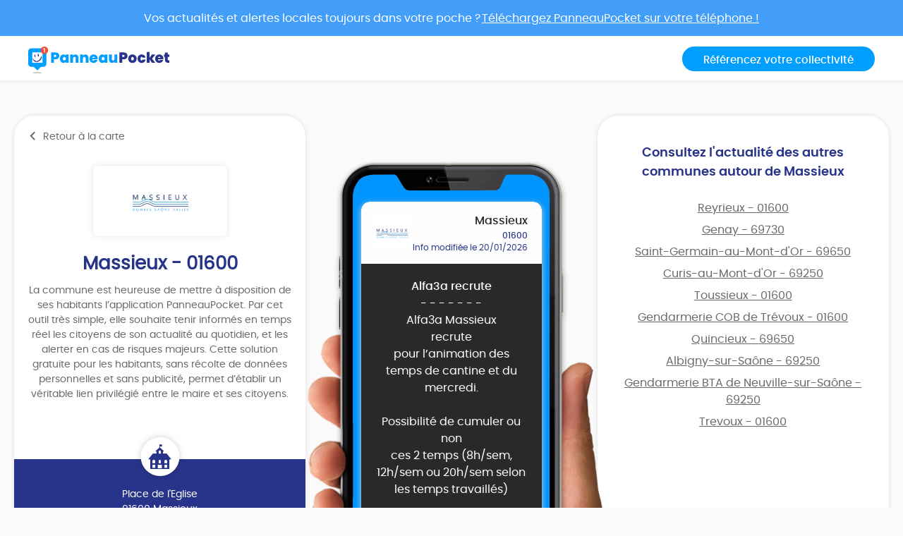

--- FILE ---
content_type: text/html; charset=UTF-8
request_url: https://app.panneaupocket.com/ville/1021092520-massieux-01600
body_size: 9340
content:
<!DOCTYPE html>
<html>
    <head>
        <meta charset="UTF-8">
        <meta name="viewport" content="width=device-width, initial-scale=1.0, maximum-scale=1.0, user-scalable=no, minimal-ui, shrink-to-fit=no">
        <meta name="apple-mobile-web-app-capable" content="yes">
        <meta http-equiv="X-UA-Compatible" content="IE=edge">
        <meta name="format-detection" content="telephone=no" />
        <link rel="apple-touch-icon" sizes="180x180" href="/apple-touch-icon.png">
<link rel="icon" type="image/png" sizes="32x32" href="/favicon-32x32.png">
<link rel="icon" type="image/png" sizes="16x16" href="/favicon-16x16.png">
<link rel="manifest" href="/site.webmanifest">
<meta name="theme-color" content="#ffffff">


        <title>Mairie Massieux (FR-01) ⚠️ Alertes &amp; informations municipales</title>
            

    <meta name="description" content="Toute l&#039;information municipale de votre mairie Massieux (FR-01) ➡️ alertes, météo, trafic, informations citoyennes." />

            <meta name="apple-itunes-app" content="app-id=1143507069, app-argument=https://app.panneaupocket.com/ville/1021092520-massieux-01600">

    <!-- Facebook OG -->
    <meta property="og:title" content="Mairie Massieux (FR-01) ⚠️ Alertes &amp; informations municipales" />
    <meta property="og:description" content="Toute l&#039;information municipale de votre mairie Massieux (FR-01) ➡️ alertes, météo, trafic, informations citoyennes." />
    <meta property="og:url" content="https://app.panneaupocket.com/ville/1021092520-massieux-01600" />
    <meta property="og:image" content="https://panneau-pocket.s3.gra.perf.cloud.ovh.net/cache/city_logo/1021092520-1593676120.png/80fdfc6e79db14ea103c65e792b6b9e9" />

    <!-- Twitter Card -->
    <meta name="twitter:site" content="@PanneauPocket" />
    <meta name="twitter:title" content="Mairie Massieux (FR-01) ⚠️ Alertes &amp; informations municipales" />
    <meta name="twitter:description" content="Toute l&#039;information municipale de votre mairie Massieux (FR-01) ➡️ alertes, météo, trafic, informations citoyennes." />
    <meta name="twitter:card" content="summary" />
    <meta name="twitter:image" content="https://panneau-pocket.s3.gra.perf.cloud.ovh.net/cache/city_logo/1021092520-1593676120.png/80fdfc6e79db14ea103c65e792b6b9e9" />

                  <link rel="stylesheet" href="/build/public.04aafb41.css" data-turbo-track="reload">
        
                    <script src="/build/runtime.04afa2f0.js" defer data-turbo-track="reload"></script><script src="/build/552.12320c91.js" defer data-turbo-track="reload"></script><script src="/build/614.d5359b7d.js" defer data-turbo-track="reload"></script><script src="/build/502.8f3c1c2f.js" defer data-turbo-track="reload"></script><script src="/build/660.0606484a.js" defer data-turbo-track="reload"></script><script src="/build/public.80a77e41.js" defer data-turbo-track="reload"></script>
            <script defer src="https://maps.googleapis.com/maps/api/js?key=AIzaSyDTxQ8RtIskeV-Y8IpiIV5lKRQVijDjlUA"></script>
        
            <!-- Matomo -->
    <script>
        var _paq = window._paq = window._paq || [];
        _paq.push(['trackPageView']);
        _paq.push(['enableLinkTracking']);
        (function() {
            var u="//analyse.panneaupocket.com/";
            _paq.push(['setTrackerUrl', u+'matomo.php']);
            _paq.push(['setSiteId', '2']);
            _paq.push(['setUserId', '']);
            var d=document, g=d.createElement('script'), s=d.getElementsByTagName('script')[0];
            g.async=true; g.src=u+'matomo.js'; s.parentNode.insertBefore(g,s);
        })();
    </script>
    <!-- End Matomo Code -->

    </head>
    <body class="public-base-body" data-controller="matomo">
        <header class="header">
            <a href="https://bit.ly/3Gescux" target="_blank" class="banner-link">
                <div class="banner-info">
                    <div class="text">Vos actualités et alertes locales toujours dans votre poche ? <span class="underline-download-text">Téléchargez PanneauPocket sur votre téléphone !</span></div>
                </div>
            </a>
            <div class="container">
                <div class="row">
                    <div class="col-md-6 col-sm-12 mb-2 mb-sm-0">
                                                    <a href="/" class="logo">
                                <img src="/build/images/logo/logo-inline.a04a54dc.svg" alt="">
                            </a>
                                            </div>

                    <div class="col-md-6 col-sm-12 d-flex justify-content-sm-end justify-content-center">
                        <a class="btn btn-primary" target="_blank" href="https://www.panneaupocket.com/">Référencez votre collectivité</a>
                    </div>
                </div>
            </div>
        </header>
        <main>
                <div id="fb-root"></div>
    <div class="container page-city">
        <div class="primary-area">
            <section class="frame-city-info">
                <div class="frame-city-info__header">
                    <a href="/" class="back-link">
                        <i class="icon icon--chevron-left"></i>
                        <span>Retour à la carte</span>
                    </a>
                </div>
                <div class="frame-city-info__content">
                    <div class="image">
                        <div style="background: url(https://panneau-pocket.s3.gra.perf.cloud.ovh.net/cache/city_logo/1021092520-1593676120.png/80fdfc6e79db14ea103c65e792b6b9e9)"></div>
                    </div>
                    <h1 class="title">Massieux - 01600</h1>
                    <p>
                                                    La commune est heureuse de mettre à disposition de ses habitants l’application PanneauPocket. Par cet outil très simple, elle souhaite tenir informés en temps réel les citoyens de son actualité au quotidien, et les alerter en cas de risques majeurs. Cette solution gratuite pour les habitants, sans récolte de données personnelles et sans publicité, permet d’établir un véritable lien privilégié entre le maire et ses citoyens.
                                            </p>
                </div>
                <div class="frame-city-info__footer">
                    <i class="icon icon--townhall"></i>
                    <p class="address">
                        <span>Place de l&#039;Eglise</span>
                        <span>01600 Massieux</span>
                    </p>
                    <p class="contact">
                                                    <span>
                                <i class="icon icon--phone"></i>
                                <a href="tel:04 78 98 00 43">04 78 98 00 43</a>
                            </span>
                                                                            <span>
                                <i class="icon icon--envelope"></i>
                                <a href="mailto:mairie@mairie-de-massieux.fr">mairie@mairie-de-massieux.fr</a>
                            </span>
                                                                            <span>
                                <i class="icon icon--website"></i>
                                <a target="_blank" href="http://www.mairie-de-massieux.fr/">http://www.mairie-de-massieux.fr/</a>
                            </span>
                                            </p>
                </div>
            </section>
            <div class="mockup">
                <div class="mockup__image">
                    <img class="phone" src="/build/images/mockup.4b1f03fc.png" alt="">
                    <div class="screen embeded">
                                                <div class="sign-carousel" id="signCarousel">
                                                                                                                                                                                                                                                        <div class="sign-carousel--item sign-carousel--item--active" data-id="184018878">
                                    
        <div
        data-controller="sign-preview-collection"
        class="sign-preview  mode-device"
    >
                    <div class="sign-preview__title">
                <div class="logo">
                                                                        <img src="https://panneau-pocket.s3.gra.perf.cloud.ovh.net/cache/city_logo/1021092520-1593676120.png/80fdfc6e79db14ea103c65e792b6b9e9" data-controller="retryable" />
                                                            </div>
                <div class="infos">
                                            <p class="city">Massieux</p>
                                                    <p class="postcode">01600</p>
                                                <p class="information">
                                                                                                <span class="date">
                                                        Info modifiée le 20/01/2026

    
                                    </span>
                                                                                    </p>
                                    </div>
            </div>
        
                    <div class="sign-preview__content">
                <div class="title">
                    Alfa3a recrute
                </div>
                <p>- - - - - - -</p>
                <div class="content">
                    
                    <p>Alfa3a Massieux</p><p>recrute</p><p>pour l’animation des temps de cantine et du mercredi.</p><p><br></p><p>Possibilité de cumuler ou non </p><p>ces 2 temps (8h/sem, 12h/sem ou 20h/sem selon les temps travaillés)</p><p><br></p><p>Pour postuler ou plus d’informations:</p><p>0672237808 </p><p>massieux.animation@alfa3a.org</p><p><br></p><p>Auprès de Johany THERY, directeur</p>

                                    </div>
                            </div>
        
                    <div class="sign-preview__actions">
                                    <div class="sign-nav">
                                                    <span class="action"></span>
                                                <span class="current">1 sur 13</span>
                                                    <a class="action" href="https://app.panneaupocket.com/ville/1021092520-massieux-01600?panneau=1117916400" title="Suivant">
                                <i class="fa fa-chevron-right"></i>
                            </a>
                                            </div>
                
                
            
    <div class="dropup social-share-dropdown">
        <button
            class="btn btn-link dropdown-toggle"
            data-toggle="dropdown"
            style=""
            aria-haspopup="true" aria-expanded="false"
        >
            Partager
            <i class="fas fa-share-square" aria-hidden="true"></i>
        </button>

        <div class="dropdown-menu dropdown-menu-right">
            <a class="dropdown-item item-twitter" href="https://twitter.com/intent/tweet?url=https://app.panneaupocket.com/ville/1021092520-massieux-01600?panneau=1364932342&text=" target="_blank">
                <i class="fab fa-twitter" aria-hidden="true"></i>
                <span class="sr-only">Partager</span>
                Sur Twitter
            </a>
            <a class="dropdown-item item-facebook" href="https://www.facebook.com/sharer/sharer.php?u=https://app.panneaupocket.com/ville/1021092520-massieux-01600?panneau=1364932342" target="_blank">
                <i class="fab fa-facebook" aria-hidden="true"></i>
                <span class="sr-only">Partager</span>
                Sur Facebook
            </a>
            <a class="dropdown-item" href="mailto:?subject=Information&#x20;de&#x20;Massieux&body=Bonjour,&#x25;0D&#x25;0A&#x0A;je&#x20;vous&#x20;diffuse&#x20;cette&#x20;information&#x20;&#x3A;&#x25;0D&#x25;0A&#x0A;Alfa3a&#x20;recrute&#x20;&#x3A;&#x25;0D&#x25;0A&#x0A;https&#x3A;&#x2F;&#x2F;app.panneaupocket.com&#x2F;ville&#x2F;1021092520-massieux-01600&#x3F;panneau&#x3D;1364932342&#x0A;" target="_self">
                <i class="fas fa-envelope" aria-hidden="true"></i>
                <span class="sr-only">Partager</span>
                Par e-mail
            </a>
            <button type="button" class="dropdown-item" data-copy="https://app.panneaupocket.com/ville/1021092520-massieux-01600?panneau=1364932342" href="https://app.panneaupocket.com/ville/1021092520-massieux-01600?panneau=1364932342" data-tooltip="Copié!">
                <i class="fas fa-copy" aria-hidden="true"></i>
                Copier le lien
            </button>
        </div>
    </div>

            </div>
            </div>
                                </div>
                                                                                                                                                                                                                            <div class="sign-carousel--item " data-id="1955979766">
                                    
        <div
        data-controller="sign-preview-collection"
        class="sign-preview  mode-device"
    >
                    <div class="sign-preview__title">
                <div class="logo">
                                                                        <img src="https://panneau-pocket.s3.gra.perf.cloud.ovh.net/cache/city_logo/1021092520-1593676120.png/80fdfc6e79db14ea103c65e792b6b9e9" data-controller="retryable" />
                                                            </div>
                <div class="infos">
                                            <p class="city">Massieux</p>
                                                    <p class="postcode">01600</p>
                                                <p class="information">
                                                                                                <span class="date">
                                                        Info modifiée le 16/01/2026

    
                                    </span>
                                                                                    </p>
                                    </div>
            </div>
        
                    <div class="sign-preview__content">
                <div class="title">
                    Ordre du jour du Conseil Municipal
                </div>
                <p>- - - - - - -</p>
                <div class="content">
                    
                    <p><br></p><p><span style="color: rgb(255, 255, 255);">Prochain conseil municipal de Massieux :</span></p><p><br></p><p><strong style="color: rgb(255, 0, 0);">Mercredi 21 janvier 2026</strong></p><p><strong style="color: rgb(255, 0, 0);">à 20h</strong></p><p><strong style="color: rgb(255, 0, 0);">Salle du conseil</strong></p><p><br></p><p><span style="color: white;">En pièce jointe, l'ordre du jour</span></p>

                                                                        <a href="/pdf/sign_pdf/1437227100696a30aaeb9593.30916056-1768566954.pdf" target="_blank">
                                <img src="https://panneau-pocket.s3.gra.perf.cloud.ovh.net/cache/sign_pdf/1437227100696a30aaeb9593.30916056-1768566954.pdf/0ade528188972c20b4d3141489400aaa" loading="lazy" data-controller="retryable">
                            </a>
                                                            </div>
                            </div>
        
                    <div class="sign-preview__actions">
                                    <div class="sign-nav">
                                                    <a class="action" href="https://app.panneaupocket.com/ville/1021092520-massieux-01600?panneau=1364932342" title="Précédent">
                                <i class="fa fa-chevron-left"></i>
                            </a>
                                                <span class="current">2 sur 13</span>
                                                    <a class="action" href="https://app.panneaupocket.com/ville/1021092520-massieux-01600?panneau=101240074" title="Suivant">
                                <i class="fa fa-chevron-right"></i>
                            </a>
                                            </div>
                
                
            
    <div class="dropup social-share-dropdown">
        <button
            class="btn btn-link dropdown-toggle"
            data-toggle="dropdown"
            style=""
            aria-haspopup="true" aria-expanded="false"
        >
            Partager
            <i class="fas fa-share-square" aria-hidden="true"></i>
        </button>

        <div class="dropdown-menu dropdown-menu-right">
            <a class="dropdown-item item-twitter" href="https://twitter.com/intent/tweet?url=https://app.panneaupocket.com/ville/1021092520-massieux-01600?panneau=1117916400&text=" target="_blank">
                <i class="fab fa-twitter" aria-hidden="true"></i>
                <span class="sr-only">Partager</span>
                Sur Twitter
            </a>
            <a class="dropdown-item item-facebook" href="https://www.facebook.com/sharer/sharer.php?u=https://app.panneaupocket.com/ville/1021092520-massieux-01600?panneau=1117916400" target="_blank">
                <i class="fab fa-facebook" aria-hidden="true"></i>
                <span class="sr-only">Partager</span>
                Sur Facebook
            </a>
            <a class="dropdown-item" href="mailto:?subject=Information&#x20;de&#x20;Massieux&body=Bonjour,&#x25;0D&#x25;0A&#x0A;je&#x20;vous&#x20;diffuse&#x20;cette&#x20;information&#x20;&#x3A;&#x25;0D&#x25;0A&#x0A;Ordre&#x20;du&#x20;jour&#x20;du&#x20;Conseil&#x20;Municipal&#x20;&#x3A;&#x25;0D&#x25;0A&#x0A;https&#x3A;&#x2F;&#x2F;app.panneaupocket.com&#x2F;ville&#x2F;1021092520-massieux-01600&#x3F;panneau&#x3D;1117916400&#x0A;" target="_self">
                <i class="fas fa-envelope" aria-hidden="true"></i>
                <span class="sr-only">Partager</span>
                Par e-mail
            </a>
            <button type="button" class="dropdown-item" data-copy="https://app.panneaupocket.com/ville/1021092520-massieux-01600?panneau=1117916400" href="https://app.panneaupocket.com/ville/1021092520-massieux-01600?panneau=1117916400" data-tooltip="Copié!">
                <i class="fas fa-copy" aria-hidden="true"></i>
                Copier le lien
            </button>
        </div>
    </div>

            </div>
            </div>
                                </div>
                                                                                                                                                                                                                            <div class="sign-carousel--item " data-id="1371899475">
                                    
        <div
        data-controller="sign-preview-collection"
        class="sign-preview  mode-device"
    >
                    <div class="sign-preview__title">
                <div class="logo">
                                                                        <img src="https://panneau-pocket.s3.gra.perf.cloud.ovh.net/cache/city_logo/1021092520-1593676120.png/80fdfc6e79db14ea103c65e792b6b9e9" data-controller="retryable" />
                                                            </div>
                <div class="infos">
                                            <p class="city">Massieux</p>
                                                    <p class="postcode">01600</p>
                                                <p class="information">
                                                                                                <span class="date">
                                                        Info modifiée le 15/01/2026

    
                                    </span>
                                                                                    </p>
                                    </div>
            </div>
        
                    <div class="sign-preview__content">
                <div class="title">
                    🎉 LOTO 🎉
                </div>
                <p>- - - - - - -</p>
                <div class="content">
                    
                    <p><span style="color: white;">Salle polyvalente de Massieux</span></p><p><br></p><p><strong style="color: deeppink;">Samedi 24 janvier</strong></p><p><br></p><p><span style="color: white;">Ouverture des portes : 16h30</span></p><p><span style="color: white;">Début des parties : 18h30</span></p><p><span style="color: white;">Buvette et petite restauration sur place</span></p><p><br></p><p><span style="color: white;">Ambiance conviviale garantie !</span></p>

                                                                        <a href="/pdf/sign_pdf/13897149546968c7c4d745c9.45040812-1768474564.pdf" target="_blank">
                                <img src="https://panneau-pocket.s3.gra.perf.cloud.ovh.net/cache/sign_pdf/13897149546968c7c4d745c9.45040812-1768474564.pdf/d8129a819ec0912fc47460a9c114fe05" loading="lazy" data-controller="retryable">
                            </a>
                                                            </div>
                            </div>
        
                    <div class="sign-preview__actions">
                                    <div class="sign-nav">
                                                    <a class="action" href="https://app.panneaupocket.com/ville/1021092520-massieux-01600?panneau=1117916400" title="Précédent">
                                <i class="fa fa-chevron-left"></i>
                            </a>
                                                <span class="current">3 sur 13</span>
                                                    <a class="action" href="https://app.panneaupocket.com/ville/1021092520-massieux-01600?panneau=627087675" title="Suivant">
                                <i class="fa fa-chevron-right"></i>
                            </a>
                                            </div>
                
                
            
    <div class="dropup social-share-dropdown">
        <button
            class="btn btn-link dropdown-toggle"
            data-toggle="dropdown"
            style=""
            aria-haspopup="true" aria-expanded="false"
        >
            Partager
            <i class="fas fa-share-square" aria-hidden="true"></i>
        </button>

        <div class="dropdown-menu dropdown-menu-right">
            <a class="dropdown-item item-twitter" href="https://twitter.com/intent/tweet?url=https://app.panneaupocket.com/ville/1021092520-massieux-01600?panneau=101240074&text=" target="_blank">
                <i class="fab fa-twitter" aria-hidden="true"></i>
                <span class="sr-only">Partager</span>
                Sur Twitter
            </a>
            <a class="dropdown-item item-facebook" href="https://www.facebook.com/sharer/sharer.php?u=https://app.panneaupocket.com/ville/1021092520-massieux-01600?panneau=101240074" target="_blank">
                <i class="fab fa-facebook" aria-hidden="true"></i>
                <span class="sr-only">Partager</span>
                Sur Facebook
            </a>
            <a class="dropdown-item" href="mailto:?subject=Information&#x20;de&#x20;Massieux&body=Bonjour,&#x25;0D&#x25;0A&#x0A;je&#x20;vous&#x20;diffuse&#x20;cette&#x20;information&#x20;&#x3A;&#x25;0D&#x25;0A&#x0A;&#x1F389;&#x20;LOTO&#x20;&#x1F389;&#x20;&#x3A;&#x25;0D&#x25;0A&#x0A;https&#x3A;&#x2F;&#x2F;app.panneaupocket.com&#x2F;ville&#x2F;1021092520-massieux-01600&#x3F;panneau&#x3D;101240074&#x0A;" target="_self">
                <i class="fas fa-envelope" aria-hidden="true"></i>
                <span class="sr-only">Partager</span>
                Par e-mail
            </a>
            <button type="button" class="dropdown-item" data-copy="https://app.panneaupocket.com/ville/1021092520-massieux-01600?panneau=101240074" href="https://app.panneaupocket.com/ville/1021092520-massieux-01600?panneau=101240074" data-tooltip="Copié!">
                <i class="fas fa-copy" aria-hidden="true"></i>
                Copier le lien
            </button>
        </div>
    </div>

            </div>
            </div>
                                </div>
                                                                                                                                                                                                                            <div class="sign-carousel--item " data-id="162753150">
                                    
        <div
        data-controller="sign-preview-collection"
        class="sign-preview  mode-device"
    >
                    <div class="sign-preview__title">
                <div class="logo">
                                                                        <img src="https://panneau-pocket.s3.gra.perf.cloud.ovh.net/cache/city_logo/1021092520-1593676120.png/80fdfc6e79db14ea103c65e792b6b9e9" data-controller="retryable" />
                                                            </div>
                <div class="infos">
                                            <p class="city">Massieux</p>
                                                    <p class="postcode">01600</p>
                                                <p class="information">
                                                                                                <span class="date">
                                                        Info modifiée le 14/01/2026

    
                                    </span>
                                                                                    </p>
                                    </div>
            </div>
        
                    <div class="sign-preview__content">
                <div class="title">
                    Recensement de la population 2026
                </div>
                <p>- - - - - - -</p>
                <div class="content">
                    
                    <p>Dans le cadre du recensement de la population du</p><p><br></p><p><strong style="color: lime;">15 janvier au 14 février 2026</strong><span style="color: lime;">,</span></p><p><br></p><p>les agents recenseurs, seront amenés à distribuer des documents et à se rendre au domicile des habitants.</p><p><br></p><p>👉 Pour faciliter leur mission, chaque foyer est invité à</p><p><strong>vérifier que sa boîte aux lettres est accessible,</strong></p><p><strong>identifiable et porte les noms des occupants</strong>.</p><p>Cela permet :</p><p>Une bonne réception des documents,</p><p>L’identification des logements concernés,</p><p>D’éviter retards et erreurs dans le traitement des données.</p><p><br></p><p>🙏 Merci pour votre collaboration et votre vigilance.</p>

                                                                                                        <a href="https://panneau-pocket.s3.gra.perf.cloud.ovh.net/cache/sign_image/830649406966545a884120.79189286-1768313946.jpg/792ae8ed7fe926b6091861fbc28f4c76" target="_blank">
                                    <img src="https://panneau-pocket.s3.gra.perf.cloud.ovh.net/cache/sign_image/830649406966545a884120.79189286-1768313946.jpg/8addf0947c2cc867c91eb8f834f59ac3" loading="lazy" data-controller="retryable">
                                </a>
                                                                                        </div>
                            </div>
        
                    <div class="sign-preview__actions">
                                    <div class="sign-nav">
                                                    <a class="action" href="https://app.panneaupocket.com/ville/1021092520-massieux-01600?panneau=101240074" title="Précédent">
                                <i class="fa fa-chevron-left"></i>
                            </a>
                                                <span class="current">4 sur 13</span>
                                                    <a class="action" href="https://app.panneaupocket.com/ville/1021092520-massieux-01600?panneau=835160060" title="Suivant">
                                <i class="fa fa-chevron-right"></i>
                            </a>
                                            </div>
                
                
            
    <div class="dropup social-share-dropdown">
        <button
            class="btn btn-link dropdown-toggle"
            data-toggle="dropdown"
            style=""
            aria-haspopup="true" aria-expanded="false"
        >
            Partager
            <i class="fas fa-share-square" aria-hidden="true"></i>
        </button>

        <div class="dropdown-menu dropdown-menu-right">
            <a class="dropdown-item item-twitter" href="https://twitter.com/intent/tweet?url=https://app.panneaupocket.com/ville/1021092520-massieux-01600?panneau=627087675&text=" target="_blank">
                <i class="fab fa-twitter" aria-hidden="true"></i>
                <span class="sr-only">Partager</span>
                Sur Twitter
            </a>
            <a class="dropdown-item item-facebook" href="https://www.facebook.com/sharer/sharer.php?u=https://app.panneaupocket.com/ville/1021092520-massieux-01600?panneau=627087675" target="_blank">
                <i class="fab fa-facebook" aria-hidden="true"></i>
                <span class="sr-only">Partager</span>
                Sur Facebook
            </a>
            <a class="dropdown-item" href="mailto:?subject=Information&#x20;de&#x20;Massieux&body=Bonjour,&#x25;0D&#x25;0A&#x0A;je&#x20;vous&#x20;diffuse&#x20;cette&#x20;information&#x20;&#x3A;&#x25;0D&#x25;0A&#x0A;Recensement&#x20;de&#x20;la&#x20;population&#x20;2026&#x20;&#x3A;&#x25;0D&#x25;0A&#x0A;https&#x3A;&#x2F;&#x2F;app.panneaupocket.com&#x2F;ville&#x2F;1021092520-massieux-01600&#x3F;panneau&#x3D;627087675&#x0A;" target="_self">
                <i class="fas fa-envelope" aria-hidden="true"></i>
                <span class="sr-only">Partager</span>
                Par e-mail
            </a>
            <button type="button" class="dropdown-item" data-copy="https://app.panneaupocket.com/ville/1021092520-massieux-01600?panneau=627087675" href="https://app.panneaupocket.com/ville/1021092520-massieux-01600?panneau=627087675" data-tooltip="Copié!">
                <i class="fas fa-copy" aria-hidden="true"></i>
                Copier le lien
            </button>
        </div>
    </div>

            </div>
            </div>
                                </div>
                                                                                                                                                                                                                            <div class="sign-carousel--item " data-id="2134245185">
                                    
        <div
        data-controller="sign-preview-collection"
        class="sign-preview  mode-device"
    >
                    <div class="sign-preview__title">
                <div class="logo">
                                                                        <img src="https://panneau-pocket.s3.gra.perf.cloud.ovh.net/cache/city_logo/1021092520-1593676120.png/80fdfc6e79db14ea103c65e792b6b9e9" data-controller="retryable" />
                                                            </div>
                <div class="infos">
                                            <p class="city">Massieux</p>
                                                    <p class="postcode">01600</p>
                                                <p class="information">
                                                                                                <span class="date">
                                                        Info modifiée le 16/01/2026

    
                                    </span>
                                                                                    </p>
                                    </div>
            </div>
        
                    <div class="sign-preview__content">
                <div class="title">
                    📔 📒 Bibliothèque Le Perchoir à Histoires 📕 📚️
                </div>
                <p>- - - - - - -</p>
                <div class="content">
                    
                    <p><strong><span class="ql-emojiblot" data-name="green_book">﻿<span contenteditable="false"><span class="ap ap-green_book">📗</span>﻿</span>﻿</span> Dimanche 18 janvier:</strong> </p><p><strong style="color: lime;">Ouverte de 9h30 à 12h</strong></p><p><br></p><p><strong style="color: white;"><span class="ql-emojiblot" data-name="first_quarter_moon_with_face">﻿<span contenteditable="false"><span class="ap ap-first_quarter_moon_with_face">🌛</span>﻿</span>﻿</span></strong> <strong>Vendredi 23 janvier:</strong> </p><p><strong style="color: rgb(0, 242, 255);">NUIT DE LA LECTURE</strong></p><p><strong style="color: rgb(0, 242, 255);">de 18h-22h</strong></p><p><strong style="color: white;">Nombreuses animations</strong></p>

                                                                        <a href="/pdf/sign_pdf/187990669669650fce797947.16214984-1768230862.pdf" target="_blank">
                                <img src="https://panneau-pocket.s3.gra.perf.cloud.ovh.net/cache/sign_pdf/187990669669650fce797947.16214984-1768230862.pdf/4c030d28a6cbf71458fa10028793488f" loading="lazy" data-controller="retryable">
                            </a>
                                                            </div>
                            </div>
        
                    <div class="sign-preview__actions">
                                    <div class="sign-nav">
                                                    <a class="action" href="https://app.panneaupocket.com/ville/1021092520-massieux-01600?panneau=627087675" title="Précédent">
                                <i class="fa fa-chevron-left"></i>
                            </a>
                                                <span class="current">5 sur 13</span>
                                                    <a class="action" href="https://app.panneaupocket.com/ville/1021092520-massieux-01600?panneau=639886541" title="Suivant">
                                <i class="fa fa-chevron-right"></i>
                            </a>
                                            </div>
                
                
            
    <div class="dropup social-share-dropdown">
        <button
            class="btn btn-link dropdown-toggle"
            data-toggle="dropdown"
            style=""
            aria-haspopup="true" aria-expanded="false"
        >
            Partager
            <i class="fas fa-share-square" aria-hidden="true"></i>
        </button>

        <div class="dropdown-menu dropdown-menu-right">
            <a class="dropdown-item item-twitter" href="https://twitter.com/intent/tweet?url=https://app.panneaupocket.com/ville/1021092520-massieux-01600?panneau=835160060&text=" target="_blank">
                <i class="fab fa-twitter" aria-hidden="true"></i>
                <span class="sr-only">Partager</span>
                Sur Twitter
            </a>
            <a class="dropdown-item item-facebook" href="https://www.facebook.com/sharer/sharer.php?u=https://app.panneaupocket.com/ville/1021092520-massieux-01600?panneau=835160060" target="_blank">
                <i class="fab fa-facebook" aria-hidden="true"></i>
                <span class="sr-only">Partager</span>
                Sur Facebook
            </a>
            <a class="dropdown-item" href="mailto:?subject=Information&#x20;de&#x20;Massieux&body=Bonjour,&#x25;0D&#x25;0A&#x0A;je&#x20;vous&#x20;diffuse&#x20;cette&#x20;information&#x20;&#x3A;&#x25;0D&#x25;0A&#x0A;&#x1F4D4;&#x20;&#x1F4D2;&#x20;Biblioth&#x00E8;que&#x20;Le&#x20;Perchoir&#x20;&#x00E0;&#x20;Histoires&#x20;&#x1F4D5;&#x20;&#x1F4DA;&#xFE0F;&#x20;&#x3A;&#x25;0D&#x25;0A&#x0A;https&#x3A;&#x2F;&#x2F;app.panneaupocket.com&#x2F;ville&#x2F;1021092520-massieux-01600&#x3F;panneau&#x3D;835160060&#x0A;" target="_self">
                <i class="fas fa-envelope" aria-hidden="true"></i>
                <span class="sr-only">Partager</span>
                Par e-mail
            </a>
            <button type="button" class="dropdown-item" data-copy="https://app.panneaupocket.com/ville/1021092520-massieux-01600?panneau=835160060" href="https://app.panneaupocket.com/ville/1021092520-massieux-01600?panneau=835160060" data-tooltip="Copié!">
                <i class="fas fa-copy" aria-hidden="true"></i>
                Copier le lien
            </button>
        </div>
    </div>

            </div>
            </div>
                                </div>
                                                                                                                                                                                                                            <div class="sign-carousel--item " data-id="1317090678">
                                    
        <div
        data-controller="sign-preview-collection"
        class="sign-preview  mode-device"
    >
                    <div class="sign-preview__title">
                <div class="logo">
                                                                        <img src="https://panneau-pocket.s3.gra.perf.cloud.ovh.net/cache/city_logo/1021092520-1593676120.png/80fdfc6e79db14ea103c65e792b6b9e9" data-controller="retryable" />
                                                            </div>
                <div class="infos">
                                            <p class="city">Massieux</p>
                                                    <p class="postcode">01600</p>
                                                <p class="information">
                                                                                                <span class="date">
                                                        Info modifiée le 07/01/2026

    
                                    </span>
                                                                                    </p>
                                    </div>
            </div>
        
                    <div class="sign-preview__content">
                <div class="title">
                    La sécurité routière et les EDPM
                </div>
                <p>- - - - - - -</p>
                <div class="content">
                    
                    <p><br></p>

                                                                        <a href="/pdf/sign_pdf/1317090678695e8543467422.72392463-1767802179.pdf" target="_blank">
                                <img src="https://panneau-pocket.s3.gra.perf.cloud.ovh.net/cache/sign_pdf/1317090678695e8543467422.72392463-1767802179.pdf/856cf9be8b6bfa52663508ed9ffe4cbd" loading="lazy" data-controller="retryable">
                            </a>
                                                            </div>
                            </div>
        
                    <div class="sign-preview__actions">
                                    <div class="sign-nav">
                                                    <a class="action" href="https://app.panneaupocket.com/ville/1021092520-massieux-01600?panneau=835160060" title="Précédent">
                                <i class="fa fa-chevron-left"></i>
                            </a>
                                                <span class="current">6 sur 13</span>
                                                    <a class="action" href="https://app.panneaupocket.com/ville/1021092520-massieux-01600?panneau=1878978482" title="Suivant">
                                <i class="fa fa-chevron-right"></i>
                            </a>
                                            </div>
                
                
            
    <div class="dropup social-share-dropdown">
        <button
            class="btn btn-link dropdown-toggle"
            data-toggle="dropdown"
            style=""
            aria-haspopup="true" aria-expanded="false"
        >
            Partager
            <i class="fas fa-share-square" aria-hidden="true"></i>
        </button>

        <div class="dropdown-menu dropdown-menu-right">
            <a class="dropdown-item item-twitter" href="https://twitter.com/intent/tweet?url=https://app.panneaupocket.com/ville/1021092520-massieux-01600?panneau=639886541&text=" target="_blank">
                <i class="fab fa-twitter" aria-hidden="true"></i>
                <span class="sr-only">Partager</span>
                Sur Twitter
            </a>
            <a class="dropdown-item item-facebook" href="https://www.facebook.com/sharer/sharer.php?u=https://app.panneaupocket.com/ville/1021092520-massieux-01600?panneau=639886541" target="_blank">
                <i class="fab fa-facebook" aria-hidden="true"></i>
                <span class="sr-only">Partager</span>
                Sur Facebook
            </a>
            <a class="dropdown-item" href="mailto:?subject=Information&#x20;de&#x20;Massieux&body=Bonjour,&#x25;0D&#x25;0A&#x0A;je&#x20;vous&#x20;diffuse&#x20;cette&#x20;information&#x20;&#x3A;&#x25;0D&#x25;0A&#x0A;La&#x20;s&#x00E9;curit&#x00E9;&#x20;routi&#x00E8;re&#x20;et&#x20;les&#x20;EDPM&#x20;&#x3A;&#x25;0D&#x25;0A&#x0A;https&#x3A;&#x2F;&#x2F;app.panneaupocket.com&#x2F;ville&#x2F;1021092520-massieux-01600&#x3F;panneau&#x3D;639886541&#x0A;" target="_self">
                <i class="fas fa-envelope" aria-hidden="true"></i>
                <span class="sr-only">Partager</span>
                Par e-mail
            </a>
            <button type="button" class="dropdown-item" data-copy="https://app.panneaupocket.com/ville/1021092520-massieux-01600?panneau=639886541" href="https://app.panneaupocket.com/ville/1021092520-massieux-01600?panneau=639886541" data-tooltip="Copié!">
                <i class="fas fa-copy" aria-hidden="true"></i>
                Copier le lien
            </button>
        </div>
    </div>

            </div>
            </div>
                                </div>
                                                                                                                                                                                                                            <div class="sign-carousel--item " data-id="1117758347">
                                    
        <div
        data-controller="sign-preview-collection"
        class="sign-preview  mode-device"
    >
                    <div class="sign-preview__title">
                <div class="logo">
                                                                        <img src="https://panneau-pocket.s3.gra.perf.cloud.ovh.net/cache/city_logo/1021092520-1593676120.png/80fdfc6e79db14ea103c65e792b6b9e9" data-controller="retryable" />
                                                            </div>
                <div class="infos">
                                            <p class="city">Massieux</p>
                                                    <p class="postcode">01600</p>
                                                <p class="information">
                                                                                                <span class="date">
                                                        Info modifiée le 07/01/2026

    
                                    </span>
                                                                                    </p>
                                    </div>
            </div>
        
                    <div class="sign-preview__content">
                <div class="title">
                    Arrêté préfectoral
                </div>
                <p>- - - - - - -</p>
                <div class="content">
                    
                    <p><span style="color: hotpink;">arrêté portant interdiction temporaire de tout rassemblement festif à caractère musical non autorisé et portant interdiction de circulation de tout véhicule transportant du matériel à destination d'un rassemblement festif à caractère musical non autorisé</span></p><p>– du vendredi 09 janvier 2026 à 12 heures 00 au lundi 12 janvier 2026 à 08 heures 00 ;</p><p>– du vendredi 16 janvier 2026 à 12 heures 00 au lundi 19 janvier 2026 à 08 heures 00 ;</p><p>– du vendredi 23 janvier 2026 à 12 heures 00 au lundi 26 janvier 2026 à 08 heures 00 ;</p><p>– du vendredi 30 janvier 2026 à 12 heures 00 au lundi 02 février 2026 à 08 heures 00 ;</p><p>– du vendredi 06 février 2026 à 12 heures 00 au lundi 09 février 2026 à 08 heures 00 ;</p><p>– du vendredi 13 février 2026 à 12 heures 00 au lundi 16 février 2026 à 08 heures 00 ;</p><p>– du vendredi 20 février 2026 à 12 heures 00 au lundi 23 février 2026 à 08 heures 00 ;</p><p>– du vendredi 27 février 2026 à 12 heures 00 au lundi 02 mars 2026 à 08 heures 00 ;</p>

                                                                        <a href="/pdf/sign_pdf/1117758347695e1f8739a312.26854703-1767776135.pdf" target="_blank">
                                <img src="https://panneau-pocket.s3.gra.perf.cloud.ovh.net/cache/sign_pdf/1117758347695e1f8739a312.26854703-1767776135.pdf/a4b158fdff54995dc72c8fa012f24216" loading="lazy" data-controller="retryable">
                            </a>
                                                            </div>
                            </div>
        
                    <div class="sign-preview__actions">
                                    <div class="sign-nav">
                                                    <a class="action" href="https://app.panneaupocket.com/ville/1021092520-massieux-01600?panneau=639886541" title="Précédent">
                                <i class="fa fa-chevron-left"></i>
                            </a>
                                                <span class="current">7 sur 13</span>
                                                    <a class="action" href="https://app.panneaupocket.com/ville/1021092520-massieux-01600?panneau=1995259991" title="Suivant">
                                <i class="fa fa-chevron-right"></i>
                            </a>
                                            </div>
                
                
            
    <div class="dropup social-share-dropdown">
        <button
            class="btn btn-link dropdown-toggle"
            data-toggle="dropdown"
            style=""
            aria-haspopup="true" aria-expanded="false"
        >
            Partager
            <i class="fas fa-share-square" aria-hidden="true"></i>
        </button>

        <div class="dropdown-menu dropdown-menu-right">
            <a class="dropdown-item item-twitter" href="https://twitter.com/intent/tweet?url=https://app.panneaupocket.com/ville/1021092520-massieux-01600?panneau=1878978482&text=" target="_blank">
                <i class="fab fa-twitter" aria-hidden="true"></i>
                <span class="sr-only">Partager</span>
                Sur Twitter
            </a>
            <a class="dropdown-item item-facebook" href="https://www.facebook.com/sharer/sharer.php?u=https://app.panneaupocket.com/ville/1021092520-massieux-01600?panneau=1878978482" target="_blank">
                <i class="fab fa-facebook" aria-hidden="true"></i>
                <span class="sr-only">Partager</span>
                Sur Facebook
            </a>
            <a class="dropdown-item" href="mailto:?subject=Information&#x20;de&#x20;Massieux&body=Bonjour,&#x25;0D&#x25;0A&#x0A;je&#x20;vous&#x20;diffuse&#x20;cette&#x20;information&#x20;&#x3A;&#x25;0D&#x25;0A&#x0A;Arr&#x00EA;t&#x00E9;&#x20;pr&#x00E9;fectoral&#x20;&#x3A;&#x25;0D&#x25;0A&#x0A;https&#x3A;&#x2F;&#x2F;app.panneaupocket.com&#x2F;ville&#x2F;1021092520-massieux-01600&#x3F;panneau&#x3D;1878978482&#x0A;" target="_self">
                <i class="fas fa-envelope" aria-hidden="true"></i>
                <span class="sr-only">Partager</span>
                Par e-mail
            </a>
            <button type="button" class="dropdown-item" data-copy="https://app.panneaupocket.com/ville/1021092520-massieux-01600?panneau=1878978482" href="https://app.panneaupocket.com/ville/1021092520-massieux-01600?panneau=1878978482" data-tooltip="Copié!">
                <i class="fas fa-copy" aria-hidden="true"></i>
                Copier le lien
            </button>
        </div>
    </div>

            </div>
            </div>
                                </div>
                                                                                                                                                                                                                            <div class="sign-carousel--item " data-id="2089594236">
                                    
        <div
        data-controller="sign-preview-collection"
        class="sign-preview  mode-device"
    >
                    <div class="sign-preview__title">
                <div class="logo">
                                                                        <img src="https://panneau-pocket.s3.gra.perf.cloud.ovh.net/cache/city_logo/1021092520-1593676120.png/80fdfc6e79db14ea103c65e792b6b9e9" data-controller="retryable" />
                                                            </div>
                <div class="infos">
                                            <p class="city">Massieux</p>
                                                    <p class="postcode">01600</p>
                                                <p class="information">
                                                                                                <span class="date">
                                                        Info modifiée le 07/01/2026

    
                                    </span>
                                                                                    </p>
                                    </div>
            </div>
        
                    <div class="sign-preview__content">
                <div class="title">
                    Arrêté préfectoral
                </div>
                <p>- - - - - - -</p>
                <div class="content">
                    
                    <p><span style="color: pink;">ARRÊTÉ portant interdiction de rassemblement automobile sur la voie publique dans le département de l’Ain</span></p><p><span style="color: white;">– du vendredi 09 janvier 2026 à 12 heures 00 au lundi 12 janvier 2026 à 08 heures 00 ;</span></p><p><span style="color: white;">– du vendredi 16 janvier 2026 à 12 heures 00 au lundi 19 janvier 2026 à 08 heures 00 ;</span></p><p><span style="color: white;">– du vendredi 23 janvier 2026 à 12 heures 00 au lundi 26 janvier 2026 à 08 heures 00 ;</span></p><p><span style="color: white;">– du vendredi 30 janvier 2026 à 12 heures 00 au lundi 02 février 2026 à 08 heures 00 ;</span></p><p><span style="color: white;">– du vendredi 06 février 2026 à 12 heures 00 au lundi 09 février 2026 à 08 heures 00 ;</span></p><p><span style="color: white;">– du vendredi 13 février 2026 à 12 heures 00 au lundi 16 février 2026 à 08 heures 00 ;</span></p><p><span style="color: white;">– du vendredi 20 février 2026 à 12 heures 00 au lundi 23 février 2026 à 08 heures 00 ;</span></p><p><span style="color: white;">– du vendredi 27 février 2026 à 12 heures 00 au lundi 02 mars 2026 à 08 heures 00 ;</span></p>

                                                                        <a href="/pdf/sign_pdf/2089594236695e1d523d2fc8.23181454-1767775570.pdf" target="_blank">
                                <img src="https://panneau-pocket.s3.gra.perf.cloud.ovh.net/cache/sign_pdf/2089594236695e1d523d2fc8.23181454-1767775570.pdf/27e6eef4cfd9c9c9be3a71e1dd2aa8b7" loading="lazy" data-controller="retryable">
                            </a>
                                                            </div>
                            </div>
        
                    <div class="sign-preview__actions">
                                    <div class="sign-nav">
                                                    <a class="action" href="https://app.panneaupocket.com/ville/1021092520-massieux-01600?panneau=1878978482" title="Précédent">
                                <i class="fa fa-chevron-left"></i>
                            </a>
                                                <span class="current">8 sur 13</span>
                                                    <a class="action" href="https://app.panneaupocket.com/ville/1021092520-massieux-01600?panneau=1282363742" title="Suivant">
                                <i class="fa fa-chevron-right"></i>
                            </a>
                                            </div>
                
                
            
    <div class="dropup social-share-dropdown">
        <button
            class="btn btn-link dropdown-toggle"
            data-toggle="dropdown"
            style=""
            aria-haspopup="true" aria-expanded="false"
        >
            Partager
            <i class="fas fa-share-square" aria-hidden="true"></i>
        </button>

        <div class="dropdown-menu dropdown-menu-right">
            <a class="dropdown-item item-twitter" href="https://twitter.com/intent/tweet?url=https://app.panneaupocket.com/ville/1021092520-massieux-01600?panneau=1995259991&text=" target="_blank">
                <i class="fab fa-twitter" aria-hidden="true"></i>
                <span class="sr-only">Partager</span>
                Sur Twitter
            </a>
            <a class="dropdown-item item-facebook" href="https://www.facebook.com/sharer/sharer.php?u=https://app.panneaupocket.com/ville/1021092520-massieux-01600?panneau=1995259991" target="_blank">
                <i class="fab fa-facebook" aria-hidden="true"></i>
                <span class="sr-only">Partager</span>
                Sur Facebook
            </a>
            <a class="dropdown-item" href="mailto:?subject=Information&#x20;de&#x20;Massieux&body=Bonjour,&#x25;0D&#x25;0A&#x0A;je&#x20;vous&#x20;diffuse&#x20;cette&#x20;information&#x20;&#x3A;&#x25;0D&#x25;0A&#x0A;Arr&#x00EA;t&#x00E9;&#x20;pr&#x00E9;fectoral&#x20;&#x3A;&#x25;0D&#x25;0A&#x0A;https&#x3A;&#x2F;&#x2F;app.panneaupocket.com&#x2F;ville&#x2F;1021092520-massieux-01600&#x3F;panneau&#x3D;1995259991&#x0A;" target="_self">
                <i class="fas fa-envelope" aria-hidden="true"></i>
                <span class="sr-only">Partager</span>
                Par e-mail
            </a>
            <button type="button" class="dropdown-item" data-copy="https://app.panneaupocket.com/ville/1021092520-massieux-01600?panneau=1995259991" href="https://app.panneaupocket.com/ville/1021092520-massieux-01600?panneau=1995259991" data-tooltip="Copié!">
                <i class="fas fa-copy" aria-hidden="true"></i>
                Copier le lien
            </button>
        </div>
    </div>

            </div>
            </div>
                                </div>
                                                                                                                                                                                                                            <div class="sign-carousel--item " data-id="1116014410">
                                    
        <div
        data-controller="sign-preview-collection"
        class="sign-preview  mode-device"
    >
                    <div class="sign-preview__title">
                <div class="logo">
                                                                        <img src="https://panneau-pocket.s3.gra.perf.cloud.ovh.net/cache/city_logo/1021092520-1593676120.png/80fdfc6e79db14ea103c65e792b6b9e9" data-controller="retryable" />
                                                            </div>
                <div class="infos">
                                            <p class="city">Massieux</p>
                                                    <p class="postcode">01600</p>
                                                <p class="information">
                                                                                                <span class="date">
                                                        Info modifiée le 13/01/2026

    
                                    </span>
                                                                                    </p>
                                    </div>
            </div>
        
                    <div class="sign-preview__content">
                <div class="title">
                    Calendrier de collecte 2026
                </div>
                <p>- - - - - - -</p>
                <div class="content">
                    
                    <p>Collecte des poubelles jaunes vendredi 16/01</p>

                                                                        <a href="/pdf/sign_pdf/11160144106952a01ea60c90.36760607-1767022622.pdf" target="_blank">
                                <img src="https://panneau-pocket.s3.gra.perf.cloud.ovh.net/cache/sign_pdf/11160144106952a01ea60c90.36760607-1767022622.pdf/eccf408ab051fc7db5d02730e5216862" loading="lazy" data-controller="retryable">
                            </a>
                                                            </div>
                            </div>
        
                    <div class="sign-preview__actions">
                                    <div class="sign-nav">
                                                    <a class="action" href="https://app.panneaupocket.com/ville/1021092520-massieux-01600?panneau=1995259991" title="Précédent">
                                <i class="fa fa-chevron-left"></i>
                            </a>
                                                <span class="current">9 sur 13</span>
                                                    <a class="action" href="https://app.panneaupocket.com/ville/1021092520-massieux-01600?panneau=482431028" title="Suivant">
                                <i class="fa fa-chevron-right"></i>
                            </a>
                                            </div>
                
                
            
    <div class="dropup social-share-dropdown">
        <button
            class="btn btn-link dropdown-toggle"
            data-toggle="dropdown"
            style=""
            aria-haspopup="true" aria-expanded="false"
        >
            Partager
            <i class="fas fa-share-square" aria-hidden="true"></i>
        </button>

        <div class="dropdown-menu dropdown-menu-right">
            <a class="dropdown-item item-twitter" href="https://twitter.com/intent/tweet?url=https://app.panneaupocket.com/ville/1021092520-massieux-01600?panneau=1282363742&text=" target="_blank">
                <i class="fab fa-twitter" aria-hidden="true"></i>
                <span class="sr-only">Partager</span>
                Sur Twitter
            </a>
            <a class="dropdown-item item-facebook" href="https://www.facebook.com/sharer/sharer.php?u=https://app.panneaupocket.com/ville/1021092520-massieux-01600?panneau=1282363742" target="_blank">
                <i class="fab fa-facebook" aria-hidden="true"></i>
                <span class="sr-only">Partager</span>
                Sur Facebook
            </a>
            <a class="dropdown-item" href="mailto:?subject=Information&#x20;de&#x20;Massieux&body=Bonjour,&#x25;0D&#x25;0A&#x0A;je&#x20;vous&#x20;diffuse&#x20;cette&#x20;information&#x20;&#x3A;&#x25;0D&#x25;0A&#x0A;Calendrier&#x20;de&#x20;collecte&#x20;2026&#x20;&#x3A;&#x25;0D&#x25;0A&#x0A;https&#x3A;&#x2F;&#x2F;app.panneaupocket.com&#x2F;ville&#x2F;1021092520-massieux-01600&#x3F;panneau&#x3D;1282363742&#x0A;" target="_self">
                <i class="fas fa-envelope" aria-hidden="true"></i>
                <span class="sr-only">Partager</span>
                Par e-mail
            </a>
            <button type="button" class="dropdown-item" data-copy="https://app.panneaupocket.com/ville/1021092520-massieux-01600?panneau=1282363742" href="https://app.panneaupocket.com/ville/1021092520-massieux-01600?panneau=1282363742" data-tooltip="Copié!">
                <i class="fas fa-copy" aria-hidden="true"></i>
                Copier le lien
            </button>
        </div>
    </div>

            </div>
            </div>
                                </div>
                                                                                                                                                                                                                            <div class="sign-carousel--item " data-id="1978343559">
                                    
        <div
        data-controller="sign-preview-collection"
        class="sign-preview  mode-device"
    >
                    <div class="sign-preview__title">
                <div class="logo">
                                                                        <img src="https://panneau-pocket.s3.gra.perf.cloud.ovh.net/cache/city_logo/1021092520-1593676120.png/80fdfc6e79db14ea103c65e792b6b9e9" data-controller="retryable" />
                                                            </div>
                <div class="infos">
                                            <p class="city">Massieux</p>
                                                    <p class="postcode">01600</p>
                                                <p class="information">
                                                                                                <span class="date">
                                                        Info modifiée le 29/12/2025

    
                                    </span>
                                                                                    </p>
                                    </div>
            </div>
        
                    <div class="sign-preview__content">
                <div class="title">
                    BHNS -ENQUÊTE PUBLIQUE
                </div>
                <p>- - - - - - -</p>
                <div class="content">
                    
                    <p><strong style="color: rgb(255, 255, 0);">AVIS D’ENQUÊTE PUBLIQUE</strong></p><p><br></p><p>Du 21 janvier au 19 février 2026 inclus, une enquête publique unique est organisée pour le projet de Bus à Haut Niveau de Service (BHNS) Trévoux–Lyon.</p><p><br></p>

                                                                        <a href="/pdf/sign_pdf/19783435596952380bdb46c9.76448801-1766995979.pdf" target="_blank">
                                <img src="https://panneau-pocket.s3.gra.perf.cloud.ovh.net/cache/sign_pdf/19783435596952380bdb46c9.76448801-1766995979.pdf/551d2df0f6d6f7bba34fed9aae2e2817" loading="lazy" data-controller="retryable">
                            </a>
                                                                                                <a href="/pdf/sign_pdf/1978343559694a94d19693f5.56838768-1766495441.pdf" target="_blank">
                                <img src="https://panneau-pocket.s3.gra.perf.cloud.ovh.net/cache/sign_pdf/1978343559694a94d19693f5.56838768-1766495441.pdf/24ae896d564b5fd37004741c2724ef92" loading="lazy" data-controller="retryable">
                            </a>
                                                            </div>
                            </div>
        
                    <div class="sign-preview__actions">
                                    <div class="sign-nav">
                                                    <a class="action" href="https://app.panneaupocket.com/ville/1021092520-massieux-01600?panneau=1282363742" title="Précédent">
                                <i class="fa fa-chevron-left"></i>
                            </a>
                                                <span class="current">10 sur 13</span>
                                                    <a class="action" href="https://app.panneaupocket.com/ville/1021092520-massieux-01600?panneau=615226391" title="Suivant">
                                <i class="fa fa-chevron-right"></i>
                            </a>
                                            </div>
                
                
            
    <div class="dropup social-share-dropdown">
        <button
            class="btn btn-link dropdown-toggle"
            data-toggle="dropdown"
            style=""
            aria-haspopup="true" aria-expanded="false"
        >
            Partager
            <i class="fas fa-share-square" aria-hidden="true"></i>
        </button>

        <div class="dropdown-menu dropdown-menu-right">
            <a class="dropdown-item item-twitter" href="https://twitter.com/intent/tweet?url=https://app.panneaupocket.com/ville/1021092520-massieux-01600?panneau=482431028&text=" target="_blank">
                <i class="fab fa-twitter" aria-hidden="true"></i>
                <span class="sr-only">Partager</span>
                Sur Twitter
            </a>
            <a class="dropdown-item item-facebook" href="https://www.facebook.com/sharer/sharer.php?u=https://app.panneaupocket.com/ville/1021092520-massieux-01600?panneau=482431028" target="_blank">
                <i class="fab fa-facebook" aria-hidden="true"></i>
                <span class="sr-only">Partager</span>
                Sur Facebook
            </a>
            <a class="dropdown-item" href="mailto:?subject=Information&#x20;de&#x20;Massieux&body=Bonjour,&#x25;0D&#x25;0A&#x0A;je&#x20;vous&#x20;diffuse&#x20;cette&#x20;information&#x20;&#x3A;&#x25;0D&#x25;0A&#x0A;BHNS&#x20;-ENQU&#x00CA;TE&#x20;PUBLIQUE&#x20;&#x3A;&#x25;0D&#x25;0A&#x0A;https&#x3A;&#x2F;&#x2F;app.panneaupocket.com&#x2F;ville&#x2F;1021092520-massieux-01600&#x3F;panneau&#x3D;482431028&#x0A;" target="_self">
                <i class="fas fa-envelope" aria-hidden="true"></i>
                <span class="sr-only">Partager</span>
                Par e-mail
            </a>
            <button type="button" class="dropdown-item" data-copy="https://app.panneaupocket.com/ville/1021092520-massieux-01600?panneau=482431028" href="https://app.panneaupocket.com/ville/1021092520-massieux-01600?panneau=482431028" data-tooltip="Copié!">
                <i class="fas fa-copy" aria-hidden="true"></i>
                Copier le lien
            </button>
        </div>
    </div>

            </div>
            </div>
                                </div>
                                                                                                                                                                                                                            <div class="sign-carousel--item " data-id="706555001">
                                    
        <div
        data-controller="sign-preview-collection"
        class="sign-preview  mode-device"
    >
                    <div class="sign-preview__title">
                <div class="logo">
                                                                        <img src="https://panneau-pocket.s3.gra.perf.cloud.ovh.net/cache/city_logo/1021092520-1593676120.png/80fdfc6e79db14ea103c65e792b6b9e9" data-controller="retryable" />
                                                            </div>
                <div class="infos">
                                            <p class="city">Massieux</p>
                                                    <p class="postcode">01600</p>
                                                <p class="information">
                                                                                                <span class="date">
                                                        Info modifiée le 05/01/2026

    
                                    </span>
                                                                                    </p>
                                    </div>
            </div>
        
                    <div class="sign-preview__content">
                <div class="title">
                    CONCOURS PHOTO
                </div>
                <p>- - - - - - -</p>
                <div class="content">
                    
                    <p>Le Perchoir à Histoires</p>

                                                                                                        <a href="https://panneau-pocket.s3.gra.perf.cloud.ovh.net/cache/sign_image/706555001694a566aec1816.80410579-1766479466.jpg/474a96bc150ea6cb45be93df6b5e4a85" target="_blank">
                                    <img src="https://panneau-pocket.s3.gra.perf.cloud.ovh.net/cache/sign_image/706555001694a566aec1816.80410579-1766479466.jpg/bd1aa02460b001d7ea1b3ac5d13d44b9" loading="lazy" data-controller="retryable">
                                </a>
                                                                                        </div>
                            </div>
        
                    <div class="sign-preview__actions">
                                    <div class="sign-nav">
                                                    <a class="action" href="https://app.panneaupocket.com/ville/1021092520-massieux-01600?panneau=482431028" title="Précédent">
                                <i class="fa fa-chevron-left"></i>
                            </a>
                                                <span class="current">11 sur 13</span>
                                                    <a class="action" href="https://app.panneaupocket.com/ville/1021092520-massieux-01600?panneau=1244405387" title="Suivant">
                                <i class="fa fa-chevron-right"></i>
                            </a>
                                            </div>
                
                
            
    <div class="dropup social-share-dropdown">
        <button
            class="btn btn-link dropdown-toggle"
            data-toggle="dropdown"
            style=""
            aria-haspopup="true" aria-expanded="false"
        >
            Partager
            <i class="fas fa-share-square" aria-hidden="true"></i>
        </button>

        <div class="dropdown-menu dropdown-menu-right">
            <a class="dropdown-item item-twitter" href="https://twitter.com/intent/tweet?url=https://app.panneaupocket.com/ville/1021092520-massieux-01600?panneau=615226391&text=" target="_blank">
                <i class="fab fa-twitter" aria-hidden="true"></i>
                <span class="sr-only">Partager</span>
                Sur Twitter
            </a>
            <a class="dropdown-item item-facebook" href="https://www.facebook.com/sharer/sharer.php?u=https://app.panneaupocket.com/ville/1021092520-massieux-01600?panneau=615226391" target="_blank">
                <i class="fab fa-facebook" aria-hidden="true"></i>
                <span class="sr-only">Partager</span>
                Sur Facebook
            </a>
            <a class="dropdown-item" href="mailto:?subject=Information&#x20;de&#x20;Massieux&body=Bonjour,&#x25;0D&#x25;0A&#x0A;je&#x20;vous&#x20;diffuse&#x20;cette&#x20;information&#x20;&#x3A;&#x25;0D&#x25;0A&#x0A;CONCOURS&#x20;PHOTO&#x20;&#x3A;&#x25;0D&#x25;0A&#x0A;https&#x3A;&#x2F;&#x2F;app.panneaupocket.com&#x2F;ville&#x2F;1021092520-massieux-01600&#x3F;panneau&#x3D;615226391&#x0A;" target="_self">
                <i class="fas fa-envelope" aria-hidden="true"></i>
                <span class="sr-only">Partager</span>
                Par e-mail
            </a>
            <button type="button" class="dropdown-item" data-copy="https://app.panneaupocket.com/ville/1021092520-massieux-01600?panneau=615226391" href="https://app.panneaupocket.com/ville/1021092520-massieux-01600?panneau=615226391" data-tooltip="Copié!">
                <i class="fas fa-copy" aria-hidden="true"></i>
                Copier le lien
            </button>
        </div>
    </div>

            </div>
            </div>
                                </div>
                                                                                                                                                                                                                            <div class="sign-carousel--item " data-id="696737357">
                                    
        <div
        data-controller="sign-preview-collection"
        class="sign-preview  mode-device"
    >
                    <div class="sign-preview__title">
                <div class="logo">
                                                                        <img src="https://panneau-pocket.s3.gra.perf.cloud.ovh.net/cache/city_logo/1021092520-1593676120.png/80fdfc6e79db14ea103c65e792b6b9e9" data-controller="retryable" />
                                                            </div>
                <div class="infos">
                                            <p class="city">Massieux</p>
                                                    <p class="postcode">01600</p>
                                                <p class="information">
                                                                                                <span class="date">
                                                        Info modifiée le 16/12/2025

    
                                    </span>
                                                                                    </p>
                                    </div>
            </div>
        
                    <div class="sign-preview__content">
                <div class="title">
                    ❓️ QUESTION DE SENS
                </div>
                <p>- - - - - - -</p>
                <div class="content">
                    
                    <p><br></p>

                                                                                                        <a href="https://panneau-pocket.s3.gra.perf.cloud.ovh.net/cache/sign_image/6967373576939340f1b3f13.88376813-1765356559.png/97825417cbf6b33da483e8fccb3ba733" target="_blank">
                                    <img src="https://panneau-pocket.s3.gra.perf.cloud.ovh.net/cache/sign_image/6967373576939340f1b3f13.88376813-1765356559.png/c6f831763e57088fb948ede82b90bf68" loading="lazy" data-controller="retryable">
                                </a>
                                                                                        </div>
                            </div>
        
                    <div class="sign-preview__actions">
                                    <div class="sign-nav">
                                                    <a class="action" href="https://app.panneaupocket.com/ville/1021092520-massieux-01600?panneau=615226391" title="Précédent">
                                <i class="fa fa-chevron-left"></i>
                            </a>
                                                <span class="current">12 sur 13</span>
                                                    <a class="action" href="https://app.panneaupocket.com/ville/1021092520-massieux-01600?panneau=2108461793" title="Suivant">
                                <i class="fa fa-chevron-right"></i>
                            </a>
                                            </div>
                
                
            
    <div class="dropup social-share-dropdown">
        <button
            class="btn btn-link dropdown-toggle"
            data-toggle="dropdown"
            style=""
            aria-haspopup="true" aria-expanded="false"
        >
            Partager
            <i class="fas fa-share-square" aria-hidden="true"></i>
        </button>

        <div class="dropdown-menu dropdown-menu-right">
            <a class="dropdown-item item-twitter" href="https://twitter.com/intent/tweet?url=https://app.panneaupocket.com/ville/1021092520-massieux-01600?panneau=1244405387&text=" target="_blank">
                <i class="fab fa-twitter" aria-hidden="true"></i>
                <span class="sr-only">Partager</span>
                Sur Twitter
            </a>
            <a class="dropdown-item item-facebook" href="https://www.facebook.com/sharer/sharer.php?u=https://app.panneaupocket.com/ville/1021092520-massieux-01600?panneau=1244405387" target="_blank">
                <i class="fab fa-facebook" aria-hidden="true"></i>
                <span class="sr-only">Partager</span>
                Sur Facebook
            </a>
            <a class="dropdown-item" href="mailto:?subject=Information&#x20;de&#x20;Massieux&body=Bonjour,&#x25;0D&#x25;0A&#x0A;je&#x20;vous&#x20;diffuse&#x20;cette&#x20;information&#x20;&#x3A;&#x25;0D&#x25;0A&#x0A;&#x2753;&#xFE0F;&#x20;QUESTION&#x20;DE&#x20;SENS&#x20;&#x3A;&#x25;0D&#x25;0A&#x0A;https&#x3A;&#x2F;&#x2F;app.panneaupocket.com&#x2F;ville&#x2F;1021092520-massieux-01600&#x3F;panneau&#x3D;1244405387&#x0A;" target="_self">
                <i class="fas fa-envelope" aria-hidden="true"></i>
                <span class="sr-only">Partager</span>
                Par e-mail
            </a>
            <button type="button" class="dropdown-item" data-copy="https://app.panneaupocket.com/ville/1021092520-massieux-01600?panneau=1244405387" href="https://app.panneaupocket.com/ville/1021092520-massieux-01600?panneau=1244405387" data-tooltip="Copié!">
                <i class="fas fa-copy" aria-hidden="true"></i>
                Copier le lien
            </button>
        </div>
    </div>

            </div>
            </div>
                                </div>
                                                                                                                                                                                                                            <div class="sign-carousel--item " data-id="1415148932">
                                    
        <div
        data-controller="sign-preview-collection"
        class="sign-preview  mode-device"
    >
                    <div class="sign-preview__title">
                <div class="logo">
                                                                        <img src="https://panneau-pocket.s3.gra.perf.cloud.ovh.net/cache/city_logo/1021092520-1593676120.png/80fdfc6e79db14ea103c65e792b6b9e9" data-controller="retryable" />
                                                            </div>
                <div class="infos">
                                            <p class="city">Massieux</p>
                                                    <p class="postcode">01600</p>
                                                <p class="information">
                                                                                                <span class="date">
                                                        Info modifiée le 01/12/2025

    
                                    </span>
                                                                                    </p>
                                    </div>
            </div>
        
                    <div class="sign-preview__content">
                <div class="title">
                    Grande enquête mobilité
                </div>
                <p>- - - - - - -</p>
                <div class="content">
                    
                    <p><span style="color: rgb(0, 145, 255);">SYTRAL</span><span style="color: white;"> Mobilités et la</span> <span style="color: rgb(0, 145, 255);">CCDSV</span> <span style="color: white;">réalisent une enquête pour mieux comprendre les déplacements et améliorer les transports du territoire.</span></p><p><span style="color: white;">564 communes des territoires lyonnais, des départements de l’Ain et de l’Isère seront enquêtées entre octobre 2025 et avril 2026 par le 04 22 92 02 04.</span></p><p><span style="color: white;">sur le territoire de la CCDSV, 320 enquêtes seront réalisées.</span></p><p><span style="color: white;">Votre participation est essentielle. Données anonymisées et confidentielles.</span></p><p><span style="color: rgb(0, 145, 255);">Infos :</span> </p><p><a href="sytral-mobilites.fr/fr/enquete-mobilite.html" rel="noopener noreferrer" target="_blank" style="color: rgb(0, 145, 255);">sytral-mobilites.fr/fr/enquete-mobilite.html</a></p><p><br></p>

                                                                                                        <a href="https://panneau-pocket.s3.gra.perf.cloud.ovh.net/cache/sign_image/1415148932692db1e18c1b45.29949762-1764602337.jpg/a8e292ddce983aeb0c10f50b94755242" target="_blank">
                                    <img src="https://panneau-pocket.s3.gra.perf.cloud.ovh.net/cache/sign_image/1415148932692db1e18c1b45.29949762-1764602337.jpg/33951a217cbb5efff6065e173a07571a" loading="lazy" data-controller="retryable">
                                </a>
                                                                                        </div>
                            </div>
        
                    <div class="sign-preview__actions">
                                    <div class="sign-nav">
                                                    <a class="action" href="https://app.panneaupocket.com/ville/1021092520-massieux-01600?panneau=1244405387" title="Précédent">
                                <i class="fa fa-chevron-left"></i>
                            </a>
                                                <span class="current">13 sur 13</span>
                                                    <span class="action"></span>
                                            </div>
                
                
            
    <div class="dropup social-share-dropdown">
        <button
            class="btn btn-link dropdown-toggle"
            data-toggle="dropdown"
            style=""
            aria-haspopup="true" aria-expanded="false"
        >
            Partager
            <i class="fas fa-share-square" aria-hidden="true"></i>
        </button>

        <div class="dropdown-menu dropdown-menu-right">
            <a class="dropdown-item item-twitter" href="https://twitter.com/intent/tweet?url=https://app.panneaupocket.com/ville/1021092520-massieux-01600?panneau=2108461793&text=" target="_blank">
                <i class="fab fa-twitter" aria-hidden="true"></i>
                <span class="sr-only">Partager</span>
                Sur Twitter
            </a>
            <a class="dropdown-item item-facebook" href="https://www.facebook.com/sharer/sharer.php?u=https://app.panneaupocket.com/ville/1021092520-massieux-01600?panneau=2108461793" target="_blank">
                <i class="fab fa-facebook" aria-hidden="true"></i>
                <span class="sr-only">Partager</span>
                Sur Facebook
            </a>
            <a class="dropdown-item" href="mailto:?subject=Information&#x20;de&#x20;Massieux&body=Bonjour,&#x25;0D&#x25;0A&#x0A;je&#x20;vous&#x20;diffuse&#x20;cette&#x20;information&#x20;&#x3A;&#x25;0D&#x25;0A&#x0A;Grande&#x20;enqu&#x00EA;te&#x20;mobilit&#x00E9;&#x20;&#x3A;&#x25;0D&#x25;0A&#x0A;https&#x3A;&#x2F;&#x2F;app.panneaupocket.com&#x2F;ville&#x2F;1021092520-massieux-01600&#x3F;panneau&#x3D;2108461793&#x0A;" target="_self">
                <i class="fas fa-envelope" aria-hidden="true"></i>
                <span class="sr-only">Partager</span>
                Par e-mail
            </a>
            <button type="button" class="dropdown-item" data-copy="https://app.panneaupocket.com/ville/1021092520-massieux-01600?panneau=2108461793" href="https://app.panneaupocket.com/ville/1021092520-massieux-01600?panneau=2108461793" data-tooltip="Copié!">
                <i class="fas fa-copy" aria-hidden="true"></i>
                Copier le lien
            </button>
        </div>
    </div>

            </div>
            </div>
                                </div>
                                                    </div>
                    </div>
                </div>
            </div>
            <section class="frame-nearest-cities">
                <div class="frame-nearest-cities__content">
                    <h2>Consultez l'actualité des autres communes autour de Massieux</h2>
                    <ul class="nearest-cities">
                                                    <li class="nearest-cities__item">
                                <a href="https://app.panneaupocket.com/ville/1829726115-reyrieux-01600">
                                    Reyrieux - 01600
                                </a>
                            </li>
                                                    <li class="nearest-cities__item">
                                <a href="https://app.panneaupocket.com/ville/984352344-genay-69730">
                                    Genay - 69730
                                </a>
                            </li>
                                                    <li class="nearest-cities__item">
                                <a href="https://app.panneaupocket.com/ville/961985844-saint-germain-au-mont-dor-69650">
                                    Saint-Germain-au-Mont-d&#039;Or - 69650
                                </a>
                            </li>
                                                    <li class="nearest-cities__item">
                                <a href="https://app.panneaupocket.com/ville/1197448207-curis-au-mont-dor-69250">
                                    Curis-au-Mont-d&#039;Or - 69250
                                </a>
                            </li>
                                                    <li class="nearest-cities__item">
                                <a href="https://app.panneaupocket.com/ville/1226222644-toussieux-01600">
                                    Toussieux - 01600
                                </a>
                            </li>
                                                    <li class="nearest-cities__item">
                                <a href="https://app.panneaupocket.com/ville/870221036-gendarmerie-cob-de-trevoux-01600">
                                    Gendarmerie COB de Trévoux - 01600
                                </a>
                            </li>
                                                    <li class="nearest-cities__item">
                                <a href="https://app.panneaupocket.com/ville/23035823-quincieux-69650">
                                    Quincieux - 69650
                                </a>
                            </li>
                                                    <li class="nearest-cities__item">
                                <a href="https://app.panneaupocket.com/ville/289994581-albigny-sur-saone-69250">
                                    Albigny-sur-Saône - 69250
                                </a>
                            </li>
                                                    <li class="nearest-cities__item">
                                <a href="https://app.panneaupocket.com/ville/381197796-gendarmerie-bta-de-neuville-sur-saone-69250">
                                    Gendarmerie BTA de Neuville-sur-Saône - 69250
                                </a>
                            </li>
                                                    <li class="nearest-cities__item">
                                <a href="https://app.panneaupocket.com/ville/2114974820-trevoux-01600">
                                    Trevoux - 01600
                                </a>
                            </li>
                                            </ul>
                </div>
            </section>
        </div>
        <div class="secondary-area">
            <section>
                <div class="marquee marquee--desktop">
                    <span class="marquee__icon">[</span>
                    <div class="marquee__content">
                                                    <span>
                                                                    Plus de 13 500 collectivités utilisent PanneauPocket
                                                            </span>
                                            </div>
                    <span class="marquee__icon">]</span>
                </div>

                <div class="marquee marquee--mobile">
                    <span class="marquee__icon">[</span>
                    <div class="marquee__content">                            <span>
                                                                    Plus de 13 500 collectivités utilisent PanneauPocket
                                                            </span>
                        </div>
                    <span class="marquee__icon">]</span>
                </div>
            </section>
            <section>
                <h2>
                    <a href="/" class="highlight">
                        Découvrez toutes nos communes<br>
                        Retournez à la carte
                    </a>
                </h2>
            </section>
        </div>
    </div>
        </main>
        <footer class="footer">
            <div class="container">
                <div class="footer__column footer__column--large footer__column--center">
                    <span class="logo logo--small">
                        <a target="_blank" href="https://www.panneaupocket.com/">
                            <img src="/build/images/logo/logo-white.16b4108c.svg" alt="">
                        </a>
                    </span>
                    <p class="legals">©2020 Panneaupocket - Tous droits réservés</p>
                </div>
                <div class="footer__column footer__column--center">
                    <span class="title">Vous êtes une collectivité ou une association</span>
                    <a target="_blank" href="https://www.panneaupocket.com/" class="btn" data-action="click->matomo#track" data-matomo-category-param="Front" data-matomo-action-param="Clic&#x20;sur&#x20;&quot;Contactez-nous&quot;">
                        Contactez-nous
                        <i class="icon icon--chevron-right"></i>
                    </a>
                    <span class="title">Suivez-nous</span>
                    <ul class="socials">
                        <li class="socials__item">
                            <a href="https://www.facebook.com/PanneauPocket-1314849908650956/?modal=admin_todo_tour" target="_blank" data-action="click->matomo#track" data-matomo-category-param="Front" data-matomo-action-param="Clic&#x20;sur&#x20;&quot;Facebook&quot;">
                                <i class="icon icon--facebook"></i>
                            </a>
                        </li>
                        <li class="socials__item">
                            <a href="https://twitter.com/PanneauPocket" target="_blank" data-action="click->matomo#track" data-matomo-category-param="Front" data-matomo-action-param="Clic&#x20;sur&#x20;&quot;Twitter&quot;">
                                <i class="icon icon--twitter"></i>
                            </a>
                        </li>
                        <li class="socials__item">
                            <a href="https://www.linkedin.com/company/panneaupocket" target="_blank" data-action="click->matomo#track" data-matomo-category-param="Front" data-matomo-action-param="Clic&#x20;sur&#x20;&quot;Linkedin&quot;">
                                <i class="icon icon--linkedin"></i>
                            </a>
                        </li>
                        <li class="socials__item">
                            <a href="https://www.instagram.com/panneaupocket" target="_blank" data-action="click->matomo#track" data-matomo-category-param="Front" data-matomo-action-param="Clic&#x20;sur&#x20;&quot;Instagram&quot;">
                                <i class="icon icon--instagram"></i>
                            </a>
                        </li>
                    </ul>
                </div>
                <div class="footer__column footer__column--center">
                    <div class="title">Téléchargement</div>
                    <ul class="stores">
                        <li class="stores__item">
                            <a target="_blank" href="https://play.google.com/store/apps/details?id=panopoche.panopoche" target="_blank" data-action="click->matomo#track" data-matomo-category-param="Front" data-matomo-action-param="Clic&#x20;sur&#x20;&quot;Google&#x20;Play&quot;">
                                <img src="/build/images/google-play-small.8e672b9b.png" alt="">
                            </a>
                        </li>
                        <li class="stores__item">
                            <a target="_blank" href="https://apps.apple.com/fr/app/panneaupocket/id1143507069" target="_blank" data-action="click->matomo#track" data-matomo-category-param="Front" data-matomo-action-param="Clic&#x20;sur&#x20;&quot;Apple&#x20;Store&quot;">
                                <img src="/build/images/app-store-small.7f1078ca.png" alt="">
                            </a>
                        </li>
                        <li class="stores__item">
                            <a target="_blank" href="https://appgallery.cloud.huawei.com/ag/n/app/C102400735?locale=fr_FR&source=appshare&subsource=C102400735" target="_blank" data-action="click->matomo#track" data-matomo-category-param="Front" data-matomo-action-param="Clic&#x20;sur&#x20;&quot;App&#x20;Gallery&quot;">
                                <img src="/build/images/app-gallery-small.27658b0f.png" alt="">
                            </a>
                        </li>
                    </ul>
                </div>
                <div class="footer__column footer__column--center">
                    <div class="title">À propos</div>
                    <ul class="legals">
                        <li class="legals__item">
                            <a href="/mentions-legales" data-action="click->matomo#track" data-matomo-category-param="Front" data-matomo-action-param="Clic&#x20;sur&#x20;&quot;Mentions&#x20;l&#x00E9;gales&quot;">Mentions légales</a>
                        </li>
                                            </ul>
                </div>
                <div class="footer__column footer__column--center">
                    <div class="title">Partenaires officiels</div>
                    <a href="https://www.gendarmerie.interieur.gouv.fr/" target="_blank" data-action="click->matomo#track" data-matomo-category-param="Front" data-matomo-action-param="Clic&#x20;sur&#x20;&quot;Partenaire&quot;" data-matomo-name-param="Gendarmerie">
                        <img src="/build/images/partenaire-gendarmerie-nationale.9e0c8ccd.png" alt="Gendarmerie National">
                    </a>
                    <a href="http://www.amrf.fr/" target="_blank" data-action="click->matomo#track" data-matomo-category-param="Front" data-matomo-action-param="Clic&#x20;sur&#x20;&quot;Partenaire&quot;" data-matomo-name-param="AMRF">
                        <img src="/build/images/logo-amrf-min.2cac490a.jpg" alt="Association des Maires Ruraux de France">
                    </a>
                </div>
            </div>
        </footer>
    </body>
</html>
